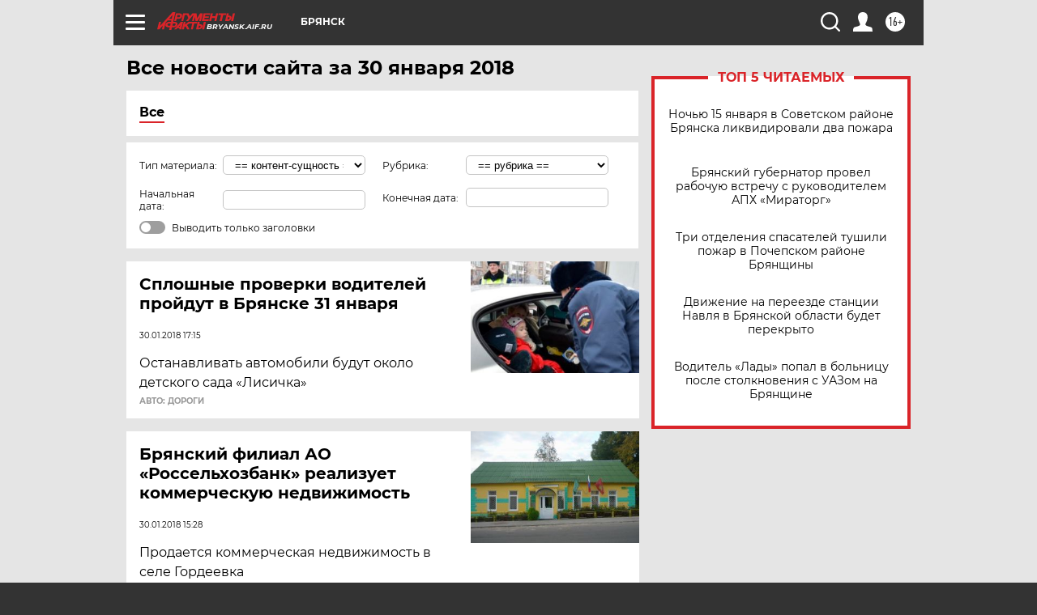

--- FILE ---
content_type: text/html
request_url: https://tns-counter.ru/nc01a**R%3Eundefined*aif_ru/ru/UTF-8/tmsec=aif_ru/433165116***
body_size: -73
content:
4DE165246969F878X1768552568:4DE165246969F878X1768552568